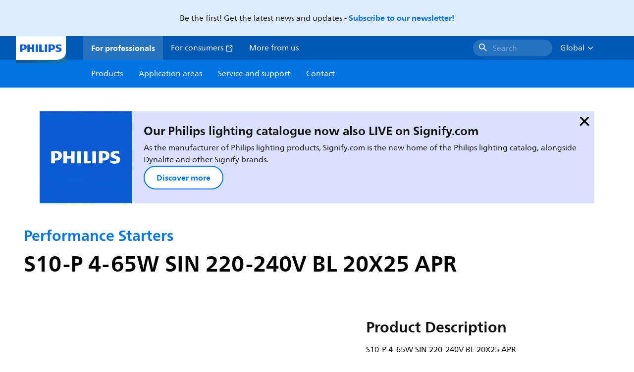

--- FILE ---
content_type: application/x-javascript;charset=utf-8
request_url: https://smetrics.marketing.philips-hue.com/id?d_visid_ver=5.5.0&d_fieldgroup=A&mcorgid=AF93936257A37E0A7F000101%40AdobeOrg&mid=37527213004125175142805476492503331362&ts=1764929272575
body_size: -40
content:
{"mid":"37527213004125175142805476492503331362"}